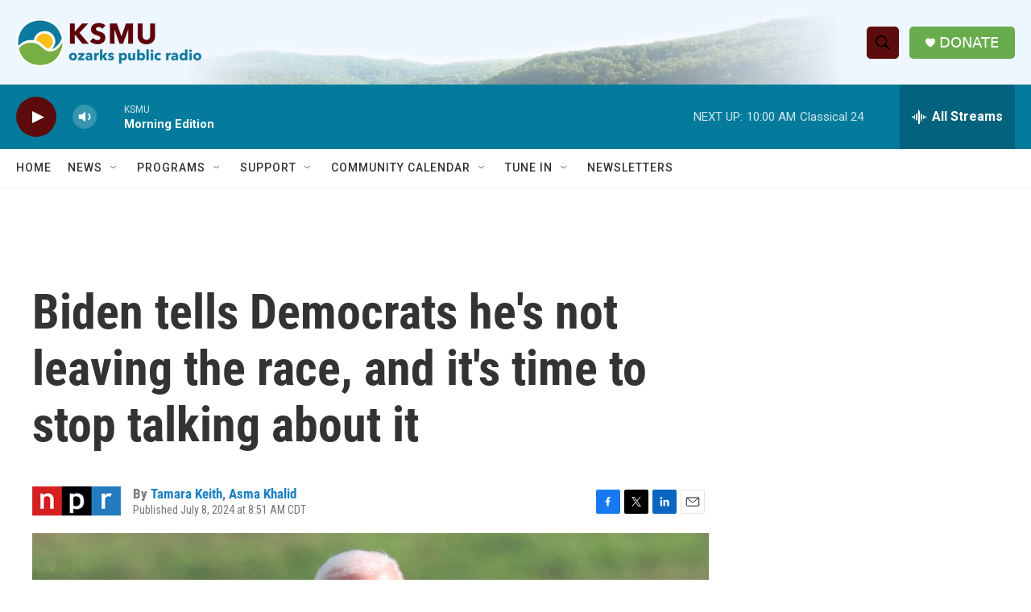

--- FILE ---
content_type: text/html; charset=utf-8
request_url: https://www.google.com/recaptcha/api2/aframe
body_size: 268
content:
<!DOCTYPE HTML><html><head><meta http-equiv="content-type" content="text/html; charset=UTF-8"></head><body><script nonce="MjBwa9FZBEng08OVl1DruQ">/** Anti-fraud and anti-abuse applications only. See google.com/recaptcha */ try{var clients={'sodar':'https://pagead2.googlesyndication.com/pagead/sodar?'};window.addEventListener("message",function(a){try{if(a.source===window.parent){var b=JSON.parse(a.data);var c=clients[b['id']];if(c){var d=document.createElement('img');d.src=c+b['params']+'&rc='+(localStorage.getItem("rc::a")?sessionStorage.getItem("rc::b"):"");window.document.body.appendChild(d);sessionStorage.setItem("rc::e",parseInt(sessionStorage.getItem("rc::e")||0)+1);localStorage.setItem("rc::h",'1769432714483');}}}catch(b){}});window.parent.postMessage("_grecaptcha_ready", "*");}catch(b){}</script></body></html>